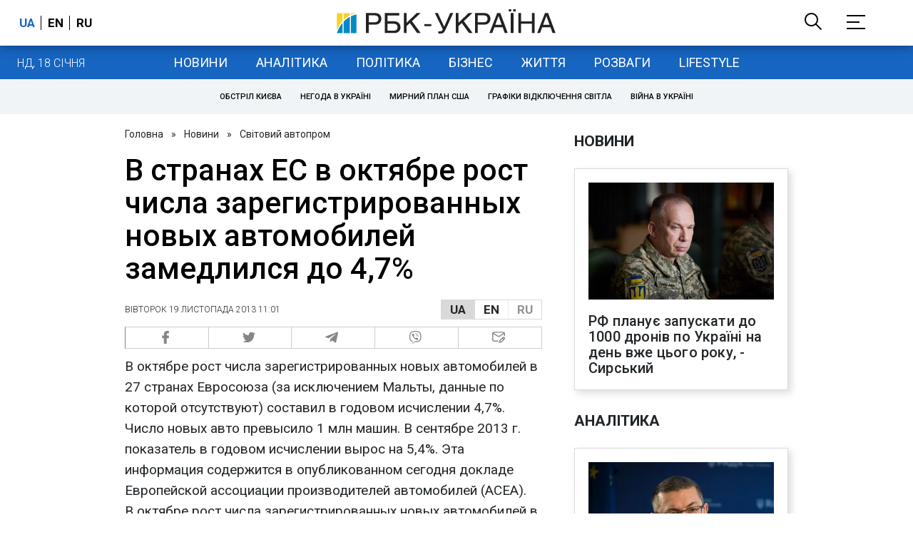

--- FILE ---
content_type: application/javascript; charset=utf-8
request_url: https://fundingchoicesmessages.google.com/f/AGSKWxW2ovEBDMUJXh_JGlEX44fTOE5HoyumBUGWyMPW8PpL-eeInpW5d4IRky26cw0FfXsUuVzKXRh5XXHlpsB0YbueZ6RpJPF8UG-lBHelSky25iDlgj93zehL-ktnGhUxa7J25EXcdW9jteaiwvpwQBDcb6qsP6_JI6_Qv19Onfk8MK1c7N0L59meaA==/_/ads_server_/videoads./afcsearchads./advt.-content-ad-
body_size: -1292
content:
window['8c3ee674-eca3-40df-89a6-95278077e4b0'] = true;